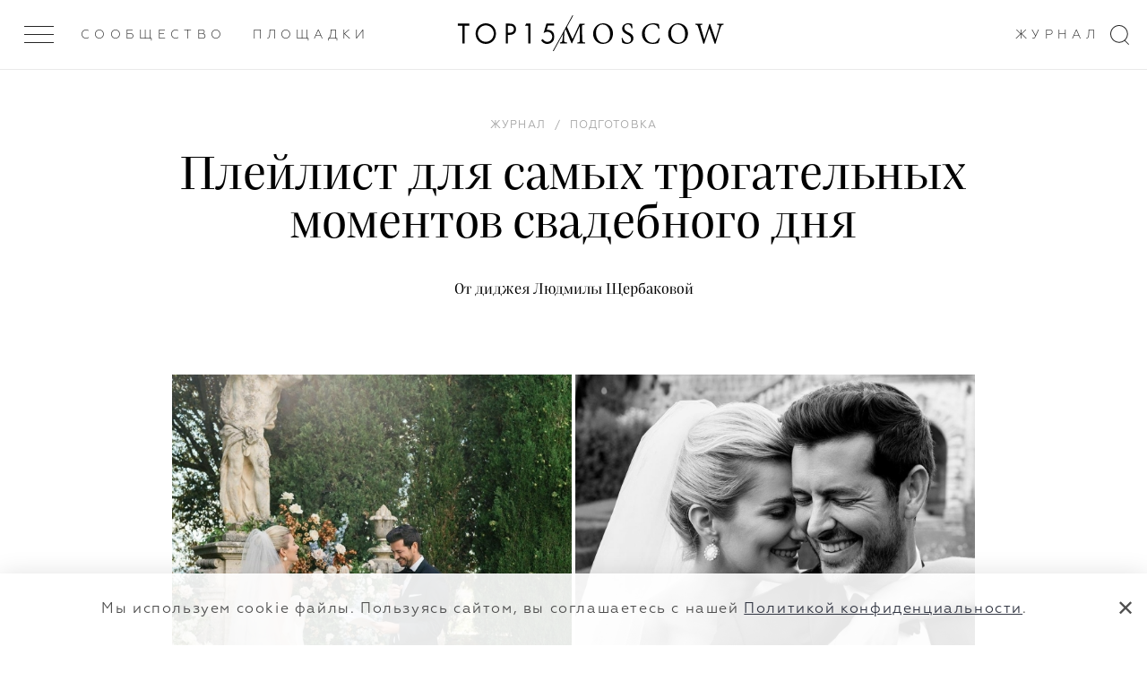

--- FILE ---
content_type: text/html; charset=UTF-8
request_url: https://top15moscow.ru/novosti/pleilist-dlya-samyx-trogatelnyx-momentov-svadebnogo-dnya
body_size: 16918
content:
<!DOCTYPE html>
<html>
<head>
<link rel="dns-prefetch" href="//top15moscow.ru">
<link rel="dns-prefetch" href="//cdnjs.cloudflare.com">
<link rel="dns-prefetch" href="//phpbbex.com">
<link rel="dns-prefetch" href="//schema.org">
<link rel="dns-prefetch" href="//mc.yandex.ru">
<link rel="dns-prefetch" href="//www.w3.org">
<link rel="dns-prefetch" href="//music.yandex.ru">
<link rel="dns-prefetch" href="//t.me">
<style>
.article-video-container {
    margin: 56px auto 80px !important;

    @media  screen and (max-width: 1023px) {
        margin: 32px auto 40px !important;
    }

    &.small {
        width: 100%;
        max-width: 600px;
    }

    &.big {
        @media  screen and (min-width: 1023px) {
            width: 150%;
            margin-left: -25% !important;
            max-width: 100vw;
        }
    }

    &.vertical {
        max-width: 360px;
    }

    & iframe {
        right: 0 !important;
        left: unset !important;
        min-height: unset !important;
    }

    & .article-video-copyrite {
        margin-top: 8px;
        font-size: 12px;
        line-height: 15px;
        color: black;

        @media  screen and (min-width: 640px) {
            font-size: 14px;
            line-height: 18px;
        }
    }
}
</style>



    <meta name="yandex-verification" content="8619308e481fb2ee">
    <meta charset="utf-8"> <meta name="viewport" content="width=device-width, initial-scale=1.0, maximum-scale=1.0, user-scalable=no"> <meta name="format-detection" content="telephone=no"> <meta name="SKYPE_TOOLBAR" content="SKYPE_TOOLBAR_PARSER_COMPATIBLE">   <meta name="yandex-verification" content="7cf5414637b1b75c">  <meta name="google-site-verification" content="GUizLrCl9Y3sfRYPDYnjBwTIqDn_o96DysMX2zpL7kY">   <link rel="canonical" href="https://top15moscow.ru/novosti/pleilist-dlya-samyx-trogatelnyx-momentov-svadebnogo-dnya">  <link rel="apple-touch-icon" sizes="180x180" href="/img/favicons/apple-touch-icon.png"> <link rel="icon" type="image/png" sizes="32x32" href="/img/favicons/favicon-32x32.png"> <link rel="icon" type="image/png" sizes="16x16" href="/img/favicons/favicon-16x16.png"> <link rel="manifest" href="/img/favicons/manifest.json"> <link rel="mask-icon" href="/img/favicons/safari-pinned-tab.svg" color="#000"> <link rel="shortcut icon" href="/img/favicons/favicon.ico"> <meta name="msapplication-TileColor" content="#2d89ef"> <meta name="msapplication-TileImage" content="/img/favicons/mstile-144x144.png"> <meta name="msapplication-config" content="/img/favicons/browserconfig.xml"> <meta name="theme-color" content="#ffffff"> <meta name="cmsmagazine" content="dd2cf3e1ada3c9bfc2ba4232f0af70ed"> <link rel="stylesheet" href="/css/critical.css?id=4aa4c1694e229f0a87371e46978e319f"> <link rel="stylesheet" href="/css/app.css?id=41ed89463c9de15198e68db7bd9f2a0d"> <link href="/css/main.css?id=28ded57f05e2028d2d58a3871f5b9ea0" rel="stylesheet" media="all">  <link rel="stylesheet" href="/css/slide-menu.css?id=025934b0f8dc25e83021421661afe43e"> <link rel="stylesheet" href="/css/v4/app-v4.css?id=d7590331bcc20b317320a41665451da2">      <!--[if IE]> <script src="https://cdnjs.cloudflare.com/ajax/libs/html5shiv/3.7.3/html5shiv.js"></script> <![endif]--> <!--[if lt IE 10]> <script src="http://phpbbex.com/oldies/oldies.js" charset="utf-8"></script> <![endif]-->  <title>Трогательная музыка | Музыка для свадьбы 2022</title>   <meta name="description" content="Мы попросили диджея Людмилу Щербакову подобрать самые трогательные композиции для особенно сентиментальных моментов свадебного дня.">  <meta name="yandex-verification" content="7cf5414637b1b75c"> <meta name="google-site-verification" content="GUizLrCl9Y3sfRYPDYnjBwTIqDn_o96DysMX2zpL7kY">  <meta name="facebook-domain-verification" content="oean7yb77lhu19tkm07rrc4o10oywc">     <meta property="og:locale" content="ru_RU"> <meta property="og:type" content="website">  <meta property="og:title" content="Трогательная музыка | Музыка для свадьбы 2022"> <meta property="og:description" content="Мы попросили диджея Людмилу Щербакову подобрать самые трогательные композиции для особенно сентиментальных моментов свадебного дня."> <meta property="og:url" content="https://top15moscow.ru/novosti/pleilist-dlya-samyx-trogatelnyx-momentov-svadebnogo-dnya/"> <meta property="og:site_name" content="TOP15MOSCOW"> <meta name="twitter:card" content="summary_large_image"> <meta property="twitter:description" content="Мы попросили диджея Людмилу Щербакову подобрать самые трогательные композиции для особенно сентиментальных моментов свадебного дня."> <meta name="twitter:title" content="Трогательная музыка | Музыка для свадьбы 2022"> <meta property="og:image" content="https://top15moscow.ru/storage/news/August2022/cropped/UaRXk6wZd31FM1rAaql8.jpg"> <meta property="og:image:secure_url" content="https://top15moscow.ru/storage/news/August2022/cropped/UaRXk6wZd31FM1rAaql8.jpg"> <meta name="twitter:image" content="https://top15moscow.ru/storage/news/August2022/cropped/UaRXk6wZd31FM1rAaql8.jpg"> <meta property="og:image:width" content="2400"> <meta property="og:image:height" content="1260"> <meta property="business:contact_data:country_name" content="Россия"> <meta property="business:contact_data:locality" content="Москва"> <meta property="business:contact_data:street_address" content="Москва, ул. Новопесчаная 8к3/183"> <meta property="business:contact_data:postal_code" content="121248"> <meta property="business:contact_data:email" content="info@top15moscow.ru"> <meta property="business:contact_data:phone_number" content="+79854112400"> <meta property="business:contact_data:website" content="https://top15moscow.ru/novosti/pleilist-dlya-samyx-trogatelnyx-momentov-svadebnogo-dnya/">            <script type="application/ld+json">
                

    
    {
    "@context": "https://schema.org",
    "@type": "Article",
    "mainEntityOfPage": {
    "@type": "WebPage",
    "@id": "/novosti/pleilist-dlya-samyx-trogatelnyx-momentov-svadebnogo-dnya"
    },
    "headline": "&#1055;&#1083;&#1077;&#1081;&#1083;&#1080;&#1089;&#1090; &#1076;&#1083;&#1103; &#1089;&#1072;&#1084;&#1099;&#1093; &#1090;&#1088;&#1086;&#1075;&#1072;&#1090;&#1077;&#1083;&#1100;&#1085;&#1099;&#1093; &#1084;&#1086;&#1084;&#1077;&#1085;&#1090;&#1086;&#1074; &#1089;&#1074;&#1072;&#1076;&#1077;&#1073;&#1085;&#1086;&#1075;&#1086; &#1076;&#1085;&#1103;",
    "description": "&#1054;&#1090; &#1076;&#1080;&#1076;&#1078;&#1077;&#1103; &#1051;&#1102;&#1076;&#1084;&#1080;&#1083;&#1099; &#1065;&#1077;&#1088;&#1073;&#1072;&#1082;&#1086;&#1074;&#1086;&#1081;",
    "image": "/storage/news/September2022/thumbnails/1x/Oa6bwFJxSgYwd8OGr7mH.jpg?1662129701",
    "author": {
    "@type": "Person",
    "name": "&#1051;&#1072;&#1076;&#1072; &#1053;&#1080;&#1082;&#1086;&#1083;&#1072;&#1077;&#1074;&#1072;"
    },
    "publisher": {
    "@type": "Organization",
    "name": "top15moscow",
    "logo": {
    "@type": "ImageObject",
    "url": "https://top15moscow.ru/img/svg/logo-01.svg"
    }
    },
    "datePublished": "2022-08-28 00:00:00"
    }
    
        </script>
    
    <script>

    function onLoadRequestedImages(img) {
        img.parentElement.classList.remove('mod_requested');
        onImageLoad(img);
    }

    function onImageLoad(img) {
        var parent = img.parentElement.parentElement;
        img.classList.add('mod_loaded');

        if (parent.classList.contains('gallery__item--visible--last')) {
            setTimeout(function () {
                parent.classList.add('mod_more');
            }, 200);
        }
    }

    function onGalleryImageLoad(img) {
        if (img.parentElement.classList.contains('mod_loaded')) {
            return;
        }

        img.parentElement.style.backgroundImage = 'url(' + img.currentSrc + ')';
        img.parentElement.classList.add('mod_loaded');
        img.classList.remove('lazyload');
    }

</script>
    <meta name="csrf-token" content="q2aSuKz3NqhUaBLkp91jvV3Q15hh0uhbi1dbXiLt">

    <style> .special-event { min-height: calc(100vh - 216px); padding: 70px 0 } .special-event_content { display: grid; grid-template-columns: 1fr 1fr; align-items: center; grid-gap: 50px; } .special-event h1 { font-size: 48px; margin-bottom: 18px; } .special_event-text span { border-bottom: 1px solid #1E1E1E; } .special_event-text { font-family: 'Praho Pro'; font-style: normal; font-weight: normal; font-size: 20px; line-height: 1.4; color: #333744; } @media (max-width: 1200px) { .special-event_content { display: grid; grid-template-columns: 1fr; align-items: center; grid-gap: 0; } .special-event { padding: 52px 0; } .special-event h1 { line-height: 28px; font-size: 28px; margin-bottom: 26px; } .special-event_logo { margin-bottom: 16px; } } .special-event_logo img { display: block; width: 100%; object-fit: cover; } .restaurant-main_rating { margin-top: 10px; } .map__container { padding-bottom: 0 !important; } @media (min-width: 1000px) { .mobile-hall { display: flex; justify-content: space-around; } } .background { background: rgba(0, 0, 0, .2) no-repeat top center / cover; } .page_masters .top-line .col-item > .m-gallery__item, .page_foto .top-line .col-item > .m-gallery__item, .page_decor .top-line .col-item > .m-gallery__item, .page_partners .top-line .col-item > .m-gallery__item, .page_masters .bottom-line .col-item > .m-gallery__item, .page_foto .bottom-line .col-item > .m-gallery__item, .page_decor .bottom-line .col-item > .m-gallery__item, .page_partners .bottom-line .col-item > .m-gallery__item, .page_restaurants .col-item > .m-gallery__item, .articles-slider .blog-list__image { background: rgba(0, 0, 0, 0.05) top center/cover no-repeat; height: 100% !important; -webkit-transition: all 1s ease 0s; transition: all 1s ease 0s; position: relative; display: block; } .m-gallery .logo { float: left; } </style>

    
        <!-- Yandex.Metrika counter -->
        <script type="text/javascript">
            (function(m,e,t,r,i,k,a){m[i]=m[i]||function(){(m[i].a=m[i].a||[]).push(arguments)};
                m[i].l=1*new Date();k=e.createElement(t),a=e.getElementsByTagName(t)[0],k.async=1,k.src=r,a.parentNode.insertBefore(k,a)})
            (window, document, "script", "https://mc.yandex.ru/metrika/tag.js", "ym");

            ym(29301105, "init", {
                clickmap:true,
                trackLinks:true,
                accurateTrackBounce:true
            });
        </script>

        <!-- /Yandex.Metrika counter -->
    

</head>
<body class="page-loading mod_release-v4 page_blog-detail 


       mod_without-banner" data-locale="ru" data-page="blog-detail">

<noscript>



    <div><img src="https://mc.yandex.ru/watch/29301105" style="position:absolute; left:-9999px;" alt="Плейлист для самых трогательных моментов свадебного дня"></div>
</noscript>


<div style="display: none" itemscope itemtype="http://schema.org/ImageObject">
    <h2 itemprop="title">Трогательная музыка | Музыка для свадьбы 2022</h2>
        <img src="https://top15moscow.ru/storage/news/August2022/cropped/UaRXk6wZd31FM1rAaql8.jpg" itemprop="contentUrl" alt="Плейлист для самых трогательных моментов свадебного дня">
    <span itemprop="description">Мы попросили диджея Людмилу Щербакову подобрать самые трогательные композиции для особенно сентиментальных моментов свадебного дня.</span>
</div>


    <div class="page-layout">


        <div class="page">
            <header class="header header--white"> <div class="outer-header"> <div class="header__inner "> <div class="menu-btn"> <div class="menu-btn__inner js-menu-open "> <span></span><span></span><span></span> </div> </div> <div class="header-down_buttons"> <div class="header-down_button-wrap"> <a class="header-down_button hover link-inherit" href="/members" data-name="members">Сообщество</a> </div>  <div class="header-down_button-wrap"> <a class="header-down_button link-inherit" data-name="places" href="/places/russia/moscow">Площадки</a> </div>   <div class="right-header-links"> <div class="header-down_button-wrap" style="margin-right: 18px"> <a href="/novosti" class="header-down_button hover" data-name="journal">Журнал</a> </div>  </div>    </div> <a href="/" class="header__inner-title"> <div class="logo-clipped-container "> <div class="logo-top15"><svg xmlns="http://www.w3.org/2000/svg" viewbox="0 0 359.9 76.5"> <path d="M0 1.2V9h17.7v66.2h8.1V9h17.7V1.2H0zM75.3 38.2c0 17 13.2 30.5 29.6 30.5s29.6-13.5 29.6-30.5-13.2-30.5-29.6-30.5-29.6 13.6-29.6 30.5zm-8.3 0C67 16.2 83.9 0 104.9 0s37.9 16.2 37.9 38.2-16.8 38.3-37.9 38.3S67 60.2 67 38.2zM187.2 35.2h6.7c9.6 0 15.4-4.9 15.4-13.4 0-11.8-10.8-12.9-16.1-12.9h-6v26.3zm5.1-34c7.3 0 13.4.9 18.4 5.2 5.4 4.7 6.7 11.2 6.7 15.8 0 10.4-6.4 20.7-23.1 20.7h-7.1V75h-8.1V1.2h13.2zM263 9h-12.2l4.3-7.8h16.1v73.9H263V9zM359.4 8.7H336l-4.7 16c1.5-.3 3-.5 4.6-.4 14.6 0 24.1 11.2 24.1 25.6 0 16.5-12.3 26.6-26.6 26.6-6 .1-11.7-1.9-16.3-5.8-2.5-2.2-4.7-4.7-6.4-7.6l6.5-4.7c1.2 2.4 2.8 4.4 4.9 6 3.3 2.9 7.5 4.4 11.8 4.4 10.3 0 17.9-8.5 17.9-19 0-10.6-7.6-18.2-17.9-18.2-2.6 0-7.5.4-14.1 5.1L330.4 1h29v7.7z"></path> </svg></div> <div class="logo-slash"></div> <div class="logo-clipped-part"> <div class="logo-moscow"> <svg xmlns="http://www.w3.org/2000/svg" viewbox="0 0 605.4 76.3"> <path d="M93.6 74.5V71c-9.9-.8-10.3-1.4-10.6-13.8l-1-39.1c-.5-12.1.4-12 10.3-12.9V1.8H73.5L47 58.5 21.4 1.8H3.5v3.4c10.3.9 10.6 1.2 9.7 15.4l-1.5 23.3c-.8 11.8-1.5 16.5-2.1 20.3-.8 5.1-3.1 6.1-9.5 6.7v3.6h26.4v-3.6c-7.3-.6-10.2-1.4-10.5-6.7-.1-4.1 0-8.6.5-18.3L18 13.5h.2l25.1 60.1h2.3l27.8-61.7h.2l.5 45.4c0 12.4-.2 13-9.6 13.8v3.5h29.1zM160.6 0c-23 0-37.3 18.7-37.3 39.1 0 21.7 16.5 37.2 35.9 37.2 20.4 0 37.3-14.7 37.3-39.1C196.4 14.6 179.1 0 160.6 0zM158 4.4c14.7 0 27.8 12.1 27.8 35.7 0 21.6-11.5 31.7-24.2 31.7-15.8 0-27.8-15-27.8-36 0-21.3 11.9-31.4 24.1-31.4h.1zM268.8 18.2c-.9-7.3-1.5-11.6-1.9-15.5C261.8.9 257.4 0 253 0c-14.1 0-22.6 9.1-22.6 19.7 0 12.9 11.7 18.3 18.3 21.7 8.3 4.5 14.6 8.3 14.6 17 0 8.1-5 13.5-13.7 13.5-11.4 0-16-10.9-17.8-17.7l-3.5.7c.8 5.8 2.1 14.7 3.1 17.3 1 .4 2.7 1.4 5.2 2.2 2.6.8 6.3 1.9 11 1.9 14.5 0 24.3-9.1 24.3-21.2 0-12.9-11.3-18-19.4-21.9-8.4-4.4-14.1-8.3-14.1-16.8 0-5.6 3.5-12.3 12.5-12.3 9.9 0 12.3 7.8 14.1 14.7l3.8-.6zM366.2 54.7C360.5 66.3 354.8 72 343.6 72 326.7 72 314 57.8 314 36.9c0-16.9 10-32.6 28.9-32.6 12.7 0 18.7 5.3 21.5 16.7l3.6-1c-.6-5.9-1.4-10.4-2.2-16.9-3.2-.7-10.6-3.1-19.6-3.1-24.6 0-42.8 15.6-42.8 39.3 0 17.5 12.2 37 39.3 37 8.4 0 17.5-2.3 20.9-3.1 1.8-3.5 4.8-11.9 6.3-17.4l-3.7-1.1zM437.5 0c-23 0-37.3 18.7-37.3 39.1 0 21.7 16.5 37.2 35.9 37.2 20.4 0 37.3-14.7 37.3-39.1C473.4 14.6 456 0 437.5 0zM435 4.4c14.7 0 27.8 12.1 27.8 35.7 0 21.6-11.5 31.7-24.2 31.7-15.8 0-27.8-15-27.8-36 0-21.3 11.9-31.4 24.1-31.4h.1zM605.4 1.8H581v3.4c8.2 1.1 8.7 2.2 7.4 8.6-1.8 8-8.6 30.6-13.1 45.6h-.2c-6.9-20-13.4-37.9-19.5-56.5h-3.3c-5.7 18.4-12.2 36.7-18.3 56.6h-.2c-5-16.6-9.5-31.8-13.9-47.2-1.5-5.5-1.5-6.1 6.8-7.1V1.8h-26.2v3.4c6.8.8 8.4 1.6 11.2 10.6 6.1 20 12.5 39.6 18.3 59.7h3.4c5.8-18.3 11.9-36.2 18.6-56.5h.2c6 17.5 13.5 38.3 19.4 56.5h3.6c9-31.2 16-53 18.4-59.7 3.3-8.9 4-9.6 11.9-10.6V1.8z"></path> </svg> </div> </div> </div> </a> <svg class="search-icon" xmlns="http://www.w3.org/2000/svg" width="21px" height="22px"> <path fill-rule="evenodd" d="M16.675,16.973 L21.010,21.312 L20.313,22.009 L15.927,17.619 C14.253,18.930 12.150,19.719 9.859,19.719 C4.414,19.719 -0.000,15.304 -0.000,9.859 C-0.000,4.414 4.414,-0.000 9.859,-0.000 C15.304,-0.000 19.719,4.414 19.719,9.859 C19.719,12.658 18.547,15.178 16.675,16.973 ZM9.859,1.000 C4.966,1.000 1.000,4.966 1.000,9.859 C1.000,14.752 4.966,18.719 9.859,18.719 C14.752,18.719 18.719,14.752 18.719,9.859 C18.719,4.966 14.752,1.000 9.859,1.000 Z"></path> </svg> </div>  </div> </header>
            
            


            <section data-category="19" data-type-id="1" data-created-at="2022-08-28 00:00:00" data-news-id="2812" class="section blog-detail current mod_without-logo">

                                    <time style="display: none" datetime="2022.08.28">28 / 08 / 2022</time>
                
                

                <div class="wrap">
                    <div class="blog-list__item blog-list__main">  <div class="blog-list__category"></div> <ol class="breadcrumbs-list blog-list__breadcrumbs" itemscope itemtype="https://schema.org/BreadcrumbList"> <li class="breadcrumbs-item mod_hidden" itemprop="itemListElement" itemscope itemtype="https://schema.org/ListItem"> <a class="link-inherit" itemprop="item" href="/"> <span itemprop="name">Главная</span></a> <meta itemprop="position" content="1"> </li>  <span class="mod_hidden">/</span>    <li itemprop="itemListElement" class="breadcrumbs-item " itemscope itemtype="https://schema.org/ListItem"> <a class="link-inherit" itemscope itemtype="https://schema.org/WebPage" itemprop="item" itemid="/novosti" href="/novosti"><span itemprop="name">Журнал</span></a> <meta itemprop="position" content="2"> </li>   <span class="">/</span>  <li itemprop="itemListElement" class="breadcrumbs-item " itemscope itemtype="https://schema.org/ListItem"> <a class="link-inherit" itemscope itemtype="https://schema.org/WebPage" itemprop="item" itemid="/category/assistant-to-the-bride" href="/category/assistant-to-the-bride"><span itemprop="name">Подготовка</span></a> <meta itemprop="position" content="3"> </li>   <span class="mod_hidden">/</span>  <li itemprop="itemListElement" class="breadcrumbs-item mod_hidden" itemscope itemtype="https://schema.org/ListItem"> <a class="link-inherit" itemscope itemtype="https://schema.org/WebPage" itemprop="item" itemid="/novosti/pleilist-dlya-samyx-trogatelnyx-momentov-svadebnogo-dnya" href="/novosti/pleilist-dlya-samyx-trogatelnyx-momentov-svadebnogo-dnya"><span itemprop="name">Плейлист для самых трогательных моментов свадебного дня</span></a> <meta itemprop="position" content="4"> </li>  </ol>   <h1 class="blog-list__title">Плейлист для самых трогательных моментов свадебного дня</h1> <h2 class="blog-list__text">От диджея Людмилы Щербаковой</h2>  </div>                </div>

                
                
                
                
                                    <div class="text-content text-content--main">
                        <div class="wrap">
                            <div class="parts-row parts-4 parts-collapse-lg">

                                <div class="col-item">  <div class="persons-list__item--sm hdn-lg"> </div>  </div>
                                <div class="col-item part-4x2 blog-inner">

                                    
                                    
                                    <div class="userContent">
<div class="m-gallery"> <hr class="mod_main-personal-hr"> <div class="list-title v-chunk-gallery_title m-gallery_title">   </div>  <div class="m-gallery__list loading personal">  <div class="gallery-wrapper">   <div class="gallery__item-wrapper gallery__item--visible" style="width: 50%;"> <a href="/storage/photos/September2022/thumbnails/1x/QUTaSHmENa0Z8nMqmcrk.jpg?1662129683" data-fancybox="gallery_ " style="padding-bottom: 125%;" data-ratio="0.8" class="hoverable gallery__item-link"> <img data-src="/storage/photos/September2022/thumbnails/0.5x/QUTaSHmENa0Z8nMqmcrk.jpg?1662129683" class="gallery__item lazyload" onload="onImageLoad(this)" alt="Плейлист для самых трогательных моментов свадебного дня"> </a>  </div>     <div class="gallery__item-wrapper gallery__item--visible" style="width: 50%;"> <a href="/storage/photos/September2022/thumbnails/1x/wBX9JVhZ0KQs2lPZDNJu.jpg?1662129683" data-fancybox="gallery_ " style="padding-bottom: 125%;" data-ratio="0.8" class="hoverable gallery__item-link"> <img data-src="/storage/photos/September2022/thumbnails/0.5x/wBX9JVhZ0KQs2lPZDNJu.jpg?1662129683" class="gallery__item lazyload" onload="onImageLoad(this)" alt="Плейлист для самых трогательных моментов свадебного дня"> </a>  </div>         </div> </div> </div> 
<p style="text-align: center;"><span style="color: #95a5a6;"><em>@antonovakseniya</em></span></p>
<p>Для самых трогательных моментов свадьбы не всегда нужны слова. А вот подходящая музыка будет кстати. Мы попросили диджея <a href="https://top15moscow.ru/djs/sherbakova-lyudmila?ysclid=l78wqqpwv1244307283" target="_blank" rel="noopener"><span style="text-decoration: underline;">Людмилу Щербакову</span></a> составить стильный плейлист про любовь, нежность и счастье быть друг с другом. Включайте его, чтобы еще больше насладиться эмоциями. </p>
<p><iframe style="border: none; width: 100%; height: 450px;" src="https://music.yandex.ru/iframe/#playlist/text@top15moscow.ru/1011" width="100%" height="450" frameborder="0">Слушайте &amp;amp;amp;amp;amp;amp;amp;amp;lt;a href='https://music.yandex.ru/users/text@top15moscow.ru/playlists/1011'&amp;amp;amp;amp;amp;amp;amp;amp;gt;Sentimental Wedding Playlist&amp;amp;amp;amp;amp;amp;amp;amp;lt;/a&amp;amp;amp;amp;amp;amp;amp;amp;gt; — &amp;amp;amp;amp;amp;amp;amp;amp;lt;a href='https://music.yandex.ru/users/text@top15moscow.ru'&amp;amp;amp;amp;amp;amp;amp;amp;gt;TOP15 TEAM&amp;amp;amp;amp;amp;amp;amp;amp;lt;/a&amp;amp;amp;amp;amp;amp;amp;amp;gt; на Яндекс Музыке</iframe></p>
</div>
                                </div>
                            </div>


                            
                        </div>
                    </div>
                                <p class="blog-detail__data">
                    28.08.2022
                </p>
                                    <div class="journal-writer-bottom">
                        <a class="link-inherit" href="https://top15moscow.ru/team/editors/lada-nikolaeva">
                            Автор — <span>Лада Николаева</span>
                        </a>
                                            </div>
                                <div class="wrap">

                    
                    
                    

                    <div class="soc-feedback ta-c">

                        <div class="soc-feedback__item">  <div class="soc-feedback__title">Оценить статью —</div> <div class="rating-list"> <div class="star-rating"> <form action="/change_rating" id="ratingForm" class="star-rating__wrap js-rating-form-0" method="post"> <input type="hidden" name="_token" value="q2aSuKz3NqhUaBLkp91jvV3Q15hh0uhbi1dbXiLt"> <select id="rating" class=""> <option value=""></option> <option value="1">1</option> <option value="2">2</option> <option value="3">3</option> <option value="4">4</option> <option value="5">5</option> </select> <input name="rating" class="js-new-rating-0" id="newRating" type="hidden" value="">  <input name="news_id" type="hidden" value="2812">  <input name="user_ip" id="userIp" type="hidden" value=""> </form> </div> </div>  <div class="soc-feedback__error" style="display: none;">Возникли проблемы при отправке данных. Попробуйте повторить операцию позже.</div> </div>
                    </div>
                </div>
                
                                    <div class="tags-container "> <div class="tags"> <div class="tags__label">Теги:</div>  <div class="tag"><a href="https://top15moscow.ru/tags/14">#плейлист</a></div>  </div> </div>                     
                    <div class="popular-articles-container"> <div class="wrap"> <hr> <div class="list-title v-chunk-gallery_title articles_title">Похожее</div> <div class="article-list">  <div class="blog-list__item article ">  <a href="/novosti/nostalgiceskii-svadebnyi-playlist" class="blog-list__image--wrapper list__image-wrapper hoverable" style="padding-bottom: 150%;"> <div class="blog-list__image background mod_position"> <img data-src="/storage/news/August2022/thumbnails/1x/tnbz5HAWpcV00pbvvuWi.jpg?1660310924" data-srcset="/storage/news/August2022/thumbnails/1x/tnbz5HAWpcV00pbvvuWi.jpg?1660310924 2x" src="/" alt="Плейлист для самых трогательных моментов свадебного дня" onload="onImageLoad(this)" class="blog-list__image-img hidden img-lazyload" style="height: 100%;object-fit: cover"> </div> </a>  <div class="blog-list__category"> <a href="/category/assistant-to-the-bride" class="blog-list__category-link"> Подготовка </a> </div>  <a href="/novosti/nostalgiceskii-svadebnyi-playlist" class="blog-list__descr"> <span class="blog-list__title">Ностальгический свадебный плейлист от диджея Константина Телешева</span> <span class="blog-list__text">Атмосферные треки 80-х, 90-х и 00-х, под которые будут танцевать все</span>  <div class="blog-list__text--date"> 12 / 08 / 2022 </div>  </a> </div>   <div class="blog-list__item article ">  <a href="/novosti/pleilist-dlya-rasslablyayushhei-atmosfery-svadebnogo-vecera" class="blog-list__image--wrapper list__image-wrapper hoverable" style="padding-bottom: 150%;"> <div class="blog-list__image background mod_position"> <img data-src="/storage/news/August2022/thumbnails/1x/0CJ0WnRu3MDebON4zjSS.jpg?1661778838" data-srcset="/storage/news/August2022/thumbnails/1x/0CJ0WnRu3MDebON4zjSS.jpg?1661778838 2x" src="/" alt="Плейлист для самых трогательных моментов свадебного дня" onload="onImageLoad(this)" class="blog-list__image-img hidden img-lazyload" style="height: 100%;object-fit: cover"> </div> </a>  <div class="blog-list__category"> <a href="/category/assistant-to-the-bride" class="blog-list__category-link"> Подготовка </a> </div>  <a href="/novosti/pleilist-dlya-rasslablyayushhei-atmosfery-svadebnogo-vecera" class="blog-list__descr"> <span class="blog-list__title">Плейлист для расслабляющей атмосферы свадебного вечера</span> <span class="blog-list__text">26 треков от диджея Дениса Вильмана</span>  <div class="blog-list__text--date"> 08 / 08 / 2022 </div>  </a> </div>   <div class="blog-list__item article ">  <a href="/novosti/pleilist-dlya-kamernoi-svadby" class="blog-list__image--wrapper list__image-wrapper hoverable" style="padding-bottom: 150%;"> <div class="blog-list__image background mod_position"> <img data-src="/storage/news/July2022/thumbnails/1x/AxKPJZu4wxSuJiT2POWJ.jpg?1658688283" data-srcset="/storage/news/July2022/thumbnails/1x/AxKPJZu4wxSuJiT2POWJ.jpg?1658688283 2x" src="/" alt="Плейлист для самых трогательных моментов свадебного дня" onload="onImageLoad(this)" class="blog-list__image-img hidden img-lazyload" style="height: 100%;object-fit: cover"> </div> </a>  <div class="blog-list__category"> <a href="/category/assistant-to-the-bride" class="blog-list__category-link"> Подготовка </a> </div>  <a href="/novosti/pleilist-dlya-kamernoi-svadby" class="blog-list__descr"> <span class="blog-list__title">Плейлист для камерной свадьбы</span> <span class="blog-list__text">15 треков для молодежи и взрослых гостей от диджея Лены Зозули</span>  <div class="blog-list__text--date"> 27 / 07 / 2022 </div>  </a> </div>   <div class="blog-list__item article ">  <a href="/novosti/playlist-dlya-romanticheskogo-vechera" class="blog-list__image--wrapper list__image-wrapper hoverable" style="padding-bottom: 150%;"> <div class="blog-list__image background mod_position"> <img data-src="/storage/news/July2022/thumbnails/1x/42kP0WS7BJt4Fff3SUqO.jpg?1658480906" data-srcset="/storage/news/July2022/thumbnails/1x/42kP0WS7BJt4Fff3SUqO.jpg?1658480906 2x" src="/" alt="Плейлист для самых трогательных моментов свадебного дня" onload="onImageLoad(this)" class="blog-list__image-img hidden img-lazyload" style="height: 100%;object-fit: cover"> </div> </a>  <div class="blog-list__category"> <a href="/category/lifestyle" class="blog-list__category-link"> Лайфстайл </a> </div>  <a href="/novosti/playlist-dlya-romanticheskogo-vechera" class="blog-list__descr"> <span class="blog-list__title">Плейлист для романтического вечера</span> <span class="blog-list__text">От Paramonova Movies</span>  <div class="blog-list__text--date"> 22 / 07 / 2022 </div>  </a> </div>      </div> </div> </div>                     <div class="popular-articles-container"> <div class="wrap"> <hr> <div class="list-title v-chunk-gallery_title articles_title">Популярное</div> <div class="article-list">  <div class="blog-list__item article ">  <a href="/novosti/pleylist-dlya-pervogo-tantsa-ot-svadebnykh-organizatorov" class="blog-list__image--wrapper list__image-wrapper hoverable" style="padding-bottom: 150%;"> <div class="blog-list__image background mod_position"> <img data-src="/storage/news/April2024/thumbnails/1x/elbMyApTXxCO7na29Re5.jpg?1711958955" data-srcset="/storage/news/April2024/thumbnails/1x/elbMyApTXxCO7na29Re5.jpg?1711958955 2x" src="/" alt="Плейлист для самых трогательных моментов свадебного дня" onload="onImageLoad(this)" class="blog-list__image-img hidden img-lazyload" style="height: 100%;object-fit: cover"> </div> </a>  <div class="blog-list__category"> <a href="/category/assistant-to-the-bride" class="blog-list__category-link"> Подготовка </a> </div>  <a href="/novosti/pleylist-dlya-pervogo-tantsa-ot-svadebnykh-organizatorov" class="blog-list__descr"> <span class="blog-list__title">100 лучших песен для первого свадебного танца жениха и невесты</span> <span class="blog-list__text">Среди этих песен вы точно найдете свою</span>  </a> </div>   <div class="blog-list__item article ">  <a href="/novosti/luchshie-spa-v-moskve" class="blog-list__image--wrapper list__image-wrapper hoverable" style="padding-bottom: 150%;"> <div class="blog-list__image background mod_position"> <img data-src="/storage/news/February2023/thumbnails/1x/nJMTAGRBQ0gDwR5JwUAM.jpg?1676883800" data-srcset="/storage/news/February2023/thumbnails/1x/nJMTAGRBQ0gDwR5JwUAM.jpg?1676883800 2x" src="/" alt="Плейлист для самых трогательных моментов свадебного дня" onload="onImageLoad(this)" class="blog-list__image-img hidden img-lazyload" style="height: 100%;object-fit: cover"> </div> </a>  <div class="blog-list__category"> <a href="/category/lifestyle" class="blog-list__category-link"> Лайфстайл </a> </div>  <a href="/novosti/luchshie-spa-v-moskve" class="blog-list__descr"> <span class="blog-list__title">Лучшие спа в Москве: 13 мест для релакса и перезагрузки</span> <span class="blog-list__text">Отдых души и тела в топовых отелях города</span>  </a> </div>   <div class="blog-list__item article ">  <a href="/novosti/plejlist-dlya-shumnoj-svadebnoj-vecherinki" class="blog-list__image--wrapper list__image-wrapper hoverable" style="padding-bottom: 150%;"> <div class="blog-list__image background mod_position"> <img data-src="/storage/news/April2024/thumbnails/1x/dY7oy4eiLshYy5k2moP0.jpg?1713262692" data-srcset="/storage/news/April2024/thumbnails/1x/dY7oy4eiLshYy5k2moP0.jpg?1713262692 2x" src="/" alt="Плейлист для самых трогательных моментов свадебного дня" onload="onImageLoad(this)" class="blog-list__image-img hidden img-lazyload" style="height: 100%;object-fit: cover"> </div> </a>  <div class="blog-list__category"> <a href="/category/assistant-to-the-bride" class="blog-list__category-link"> Подготовка </a> </div>  <a href="/novosti/plejlist-dlya-shumnoj-svadebnoj-vecherinki" class="blog-list__descr"> <span class="blog-list__title">Плейлист для шумной свадебной вечеринки</span> <span class="blog-list__text">Идеальные песни для зажигательных танцев</span>  </a> </div>   <div class="blog-list__item article ">  <a href="/novosti/kamernaya-svadba-vse-chto-nuzhno-znat" class="blog-list__image--wrapper list__image-wrapper hoverable" style="padding-bottom: 150%;"> <div class="blog-list__image background mod_position"> <img data-src="/storage/news/April2024/thumbnails/1x/ZVvlKI7wPaZqECz2QQKT.jpg?1713262939" data-srcset="/storage/news/April2024/thumbnails/1x/ZVvlKI7wPaZqECz2QQKT.jpg?1713262939 2x" src="/" alt="Плейлист для самых трогательных моментов свадебного дня" onload="onImageLoad(this)" class="blog-list__image-img hidden img-lazyload" style="height: 100%;object-fit: cover"> </div> </a>  <div class="blog-list__category"> <a href="/category/assistant-to-the-bride" class="blog-list__category-link"> Подготовка </a> </div>  <a href="/novosti/kamernaya-svadba-vse-chto-nuzhno-znat" class="blog-list__descr"> <span class="blog-list__title">Камерная свадьба: все, что нужно знать</span> <span class="blog-list__text">Где устроить, как развлекать гостей, к каким сложностям готовиться и многое другое</span>  </a> </div>    <div class="blog-list__item article mod_hidden js-hidden-popular-articles">  <a href="/novosti/luchshie-massazhnye-studii-moskvy" class="blog-list__image--wrapper list__image-wrapper hoverable" style="padding-bottom: 150%;"> <div class="blog-list__image background mod_position"> <img data-src="/storage/news/November2024/thumbnails/1x/grICFmOvMdcknT7pmXdJ.jpg?1732719546" data-srcset="/storage/news/November2024/thumbnails/1x/grICFmOvMdcknT7pmXdJ.jpg?1732719546 2x" src="/" alt="Плейлист для самых трогательных моментов свадебного дня" onload="onImageLoad(this)" class="blog-list__image-img hidden img-lazyload" style="height: 100%;object-fit: cover"> </div> </a>  <div class="blog-list__category"> <a href="/category/beauty-and-style" class="blog-list__category-link"> Красота </a> </div>  <a href="/novosti/luchshie-massazhnye-studii-moskvy" class="blog-list__descr"> <span class="blog-list__title">Лучшие массажные студии Москвы</span> <span class="blog-list__text">14 мест для того, чтобы расслабиться и привести тело и лицо в тонус</span>  </a> </div>   <div class="blog-list__item article mod_hidden js-hidden-popular-articles">  <a href="/novosti/luchsie-bani-v-moskve" class="blog-list__image--wrapper list__image-wrapper hoverable" style="padding-bottom: 150%;"> <div class="blog-list__image background mod_position"> <img data-src="/storage/news/November2025/thumbnails/1x/8JMowyHrWmaSNgi4fyRe.jpg?1762523939" data-srcset="/storage/news/November2025/thumbnails/1x/8JMowyHrWmaSNgi4fyRe.jpg?1762523939 2x" src="/" alt="Плейлист для самых трогательных моментов свадебного дня" onload="onImageLoad(this)" class="blog-list__image-img hidden img-lazyload" style="height: 100%;object-fit: cover"> </div> </a>  <div class="blog-list__category"> <a href="/category/beauty-and-style" class="blog-list__category-link"> Красота </a> </div>  <a href="/novosti/luchsie-bani-v-moskve" class="blog-list__descr"> <span class="blog-list__title">Лучшие бани в Москве</span> <span class="blog-list__text">Рассказываем, где париться на Новый год 2026 (и не только)</span>  </a> </div>   <div class="blog-list__item article mod_hidden js-hidden-popular-articles">  <a href="/novosti/krasivye-daty-dlya-svadby-v-2025-godu" class="blog-list__image--wrapper list__image-wrapper hoverable" style="padding-bottom: 150%;"> <div class="blog-list__image background mod_position"> <img data-src="/storage/news/December2024/thumbnails/1x/e0CeoEUsSB09yHm4lw1M.jpg?1734086269" data-srcset="/storage/news/December2024/thumbnails/1x/e0CeoEUsSB09yHm4lw1M.jpg?1734086269 2x" src="/" alt="Плейлист для самых трогательных моментов свадебного дня" onload="onImageLoad(this)" class="blog-list__image-img hidden img-lazyload" style="height: 100%;object-fit: cover"> </div> </a>  <div class="blog-list__category"> <a href="/category/assistant-to-the-bride" class="blog-list__category-link"> Подготовка </a> </div>  <a href="/novosti/krasivye-daty-dlya-svadby-v-2025-godu" class="blog-list__descr"> <span class="blog-list__title">Красивые даты для свадьбы в 2025 году</span> <span class="blog-list__text">Чтобы носить в паспорте эффектный штамп</span>  </a> </div>   <div class="blog-list__item article mod_hidden js-hidden-popular-articles">  <a href="/novosti/restorani-dlya-kamernoi-svadby-v-moskve" class="blog-list__image--wrapper list__image-wrapper hoverable" style="padding-bottom: 150%;"> <div class="blog-list__image background mod_position"> <img data-src="/storage/news/May2025/thumbnails/1x/yjJS7YhB8WVpfIWZWo7I.jpg?1748595227" data-srcset="/storage/news/May2025/thumbnails/1x/yjJS7YhB8WVpfIWZWo7I.jpg?1748595227 2x" src="/" alt="Плейлист для самых трогательных моментов свадебного дня" onload="onImageLoad(this)" class="blog-list__image-img hidden img-lazyload" style="height: 100%;object-fit: cover"> </div> </a>  <div class="blog-list__category"> <a href="/category/assistant-to-the-bride" class="blog-list__category-link"> Подготовка </a> </div>  <a href="/novosti/restorani-dlya-kamernoi-svadby-v-moskve" class="blog-list__descr"> <span class="blog-list__title">Рестораны для камерной свадьбы в Москве</span> <span class="blog-list__text">70 площадок для нарядного ужина в кругу самых близких</span>  </a> </div>   <div class="blog-list__item article mod_hidden js-hidden-popular-articles">  <a href="/novosti/luchshie-filmy-o-svadbe" class="blog-list__image--wrapper list__image-wrapper hoverable" style="padding-bottom: 150%;"> <div class="blog-list__image background mod_position"> <img data-src="/storage/news/February2024/thumbnails/1x/mHKIwl6crt7wjbo0f991.jpg?1707745438" data-srcset="/storage/news/February2024/thumbnails/1x/mHKIwl6crt7wjbo0f991.jpg?1707745438 2x" src="/" alt="Плейлист для самых трогательных моментов свадебного дня" onload="onImageLoad(this)" class="blog-list__image-img hidden img-lazyload" style="height: 100%;object-fit: cover"> </div> </a>  <div class="blog-list__category"> <a href="/category/assistant-to-the-bride" class="blog-list__category-link"> Подготовка </a> </div>  <a href="/novosti/luchshie-filmy-o-svadbe" class="blog-list__descr"> <span class="blog-list__title">Лучшие фильмы о свадьбе, которые должна посмотреть невеста</span> <span class="blog-list__text">Одна или с подругами</span>  </a> </div>   <div class="blog-list__item article mod_hidden js-hidden-popular-articles">  <a href="/novosti/v-moskve-otkrylis-avtokinoteatry-kakoi-vybrat" class="blog-list__image--wrapper list__image-wrapper hoverable" style="padding-bottom: 150%;"> <div class="blog-list__image background mod_position"> <img data-src="/storage/news/April2023/thumbnails/1x/wgbpGpuPrfpKlnL4kdsG.jpg?1680707004" data-srcset="/storage/news/April2023/thumbnails/1x/wgbpGpuPrfpKlnL4kdsG.jpg?1680707004 2x" src="/" alt="Плейлист для самых трогательных моментов свадебного дня" onload="onImageLoad(this)" class="blog-list__image-img hidden img-lazyload" style="height: 100%;object-fit: cover"> </div> </a>  <div class="blog-list__category"> <a href="/category/lifestyle" class="blog-list__category-link"> Лайфстайл </a> </div>  <a href="/novosti/v-moskve-otkrylis-avtokinoteatry-kakoi-vybrat" class="blog-list__descr"> <span class="blog-list__title">В Москве открылись автокинотеатры. Какой выбрать?</span> <span class="blog-list__text">Рассказываем, как попасть на сеанс, сколько стоит билет и какие фильмы в репертуаре</span>  </a> </div>   <div class="blog-list__item article mod_hidden js-hidden-popular-articles">  <a href="/novosti/muzyka-dlya-vykhoda-nevesty-na-ceremoniyu" class="blog-list__image--wrapper list__image-wrapper hoverable" style="padding-bottom: 150%;"> <div class="blog-list__image background mod_position"> <img data-src="/storage/news/April2024/thumbnails/1x/WN6fyvCoBUs26VdkbSHP.jpg?1714394064" data-srcset="/storage/news/April2024/thumbnails/1x/WN6fyvCoBUs26VdkbSHP.jpg?1714394064 2x" src="/" alt="Плейлист для самых трогательных моментов свадебного дня" onload="onImageLoad(this)" class="blog-list__image-img hidden img-lazyload" style="height: 100%;object-fit: cover"> </div> </a>  <div class="blog-list__category"> <a href="/category/assistant-to-the-bride" class="blog-list__category-link"> Подготовка </a> </div>  <a href="/novosti/muzyka-dlya-vykhoda-nevesty-na-ceremoniyu" class="blog-list__descr"> <span class="blog-list__title">Музыка для выхода невесты на церемонии</span> <span class="blog-list__text">Актуальные композиции от диджеев TOP15MOSCOW</span>  </a> </div>   <div class="blog-list__item article mod_hidden js-hidden-popular-articles">  <a href="/novosti/v-kakih-cvetah-vstrechat-novyj-god-2025" class="blog-list__image--wrapper list__image-wrapper hoverable" style="padding-bottom: 150%;"> <div class="blog-list__image background mod_position"> <img data-src="/storage/news/October2024/thumbnails/1x/vFo3kyuctCcysgfNSnVt.jpg?1728295371" data-srcset="/storage/news/October2024/thumbnails/1x/vFo3kyuctCcysgfNSnVt.jpg?1728295371 2x" src="/" alt="Плейлист для самых трогательных моментов свадебного дня" onload="onImageLoad(this)" class="blog-list__image-img hidden img-lazyload" style="height: 100%;object-fit: cover"> </div> </a>  <div class="blog-list__category"> <a href="/category/style" class="blog-list__category-link"> Стиль </a> </div>  <a href="/novosti/v-kakih-cvetah-vstrechat-novyj-god-2025" class="blog-list__descr"> <span class="blog-list__title">В каких цветах встречать Новый год 2025?</span> <span class="blog-list__text">50 предметов гардероба, которые точно понравятся символу будущего года</span>  </a> </div>   <div class="blog-list__item article mod_hidden js-hidden-popular-articles">  <a href="/novosti/krasivye-daty-dlya-svadby-v-2024-godu" class="blog-list__image--wrapper list__image-wrapper hoverable" style="padding-bottom: 150%;"> <div class="blog-list__image background mod_position"> <img data-src="/storage/news/December2023/thumbnails/1x/JQ8CwgqKNo9sCdIMYeOg.jpg?1703870764" data-srcset="/storage/news/December2023/thumbnails/1x/JQ8CwgqKNo9sCdIMYeOg.jpg?1703870764 2x" src="/" alt="Плейлист для самых трогательных моментов свадебного дня" onload="onImageLoad(this)" class="blog-list__image-img hidden img-lazyload" style="height: 100%;object-fit: cover"> </div> </a>  <div class="blog-list__category"> <a href="/category/assistant-to-the-bride" class="blog-list__category-link"> Подготовка </a> </div>  <a href="/novosti/krasivye-daty-dlya-svadby-v-2024-godu" class="blog-list__descr"> <span class="blog-list__title">Красивые даты для свадьбы в 2024 году</span> <span class="blog-list__text">Математически идеальные дни, чтобы сказать друг другу «Да»</span>  </a> </div>   <div class="blog-list__item article mod_hidden js-hidden-popular-articles">  <a href="/novosti/krasivye-daty-dlya-svadby-2023" class="blog-list__image--wrapper list__image-wrapper hoverable" style="padding-bottom: 150%;"> <div class="blog-list__image background mod_position"> <img data-src="/storage/news/December2022/thumbnails/1x/x6rmXFMy3uZmXtO1Rppf.jpg?1672427514" data-srcset="/storage/news/December2022/thumbnails/1x/x6rmXFMy3uZmXtO1Rppf.jpg?1672427514 2x" src="/" alt="Плейлист для самых трогательных моментов свадебного дня" onload="onImageLoad(this)" class="blog-list__image-img hidden img-lazyload" style="height: 100%;object-fit: cover"> </div> </a>  <div class="blog-list__category"> <a href="/category/assistant-to-the-bride" class="blog-list__category-link"> Подготовка </a> </div>  <a href="/novosti/krasivye-daty-dlya-svadby-2023" class="blog-list__descr"> <span class="blog-list__title">Красивые даты для свадьбы в 2023 году</span> <span class="blog-list__text">Выбираем самые эффектные сочетания цифр</span>  </a> </div>   <div class="blog-list__item article mod_hidden js-hidden-popular-articles">  <a href="/novosti/samye-krasivye-zagsy-moskvy" class="blog-list__image--wrapper list__image-wrapper hoverable" style="padding-bottom: 150%;"> <div class="blog-list__image background mod_position"> <img data-src="/storage/news/December2025/thumbnails/1x/PIyoxzvdJqLNBEjwbu43.jpg?1767091865" data-srcset="/storage/news/December2025/thumbnails/1x/PIyoxzvdJqLNBEjwbu43.jpg?1767091865 2x" src="/" alt="Плейлист для самых трогательных моментов свадебного дня" onload="onImageLoad(this)" class="blog-list__image-img hidden img-lazyload" style="height: 100%;object-fit: cover"> </div> </a>  <div class="blog-list__category"> <a href="/category/assistant-to-the-bride" class="blog-list__category-link"> Подготовка </a> </div>  <a href="/novosti/samye-krasivye-zagsy-moskvy" class="blog-list__descr"> <span class="blog-list__title">Самые красивые загсы Москвы</span> <span class="blog-list__text">Для официальной церемонии</span>  </a> </div>    <button data-hidden-type="morePopularArticles" class="button-border-bottom flex-center js-show-more-hidden article-list-btn"> <div class="flex-center">Смотреть еще</div> <div class="flex-center"><svg data-loader class="" width="12" height="12" viewbox="0 0 12 12" fill="none" xmlns="http://www.w3.org/2000/svg"> <g clip-path="url(#icon-load-more)"> <path d="M11.6715 5.28912C11.6326 5.04534 11.4034 4.87927 11.1596 4.91816C10.9159 4.95705 10.7498 5.18622 10.7887 5.42999C10.7891 5.43267 10.7896 5.43531 10.79 5.43796C11.2452 8.11751 9.44201 10.6587 6.76246 11.1139C4.08291 11.5691 1.54173 9.76587 1.08654 7.08632C0.631355 4.40677 2.43458 1.86558 5.1141 1.4104C6.76197 1.13048 8.43927 1.70608 9.56799 2.93888L7.58787 3.59862C7.35363 3.67656 7.22695 3.92961 7.30486 4.16385C7.30489 4.16391 7.30492 4.16399 7.30494 4.16404C7.38288 4.39828 7.63593 4.52497 7.87018 4.44705C7.87026 4.44702 7.87031 4.447 7.87036 4.447L10.5522 3.55305C10.7348 3.49223 10.858 3.32134 10.858 3.12887V0.446989C10.858 0.20012 10.6579 0 10.411 0C10.1641 0 9.96401 0.20012 9.96401 0.446989V2.07979C7.6621 -0.109606 4.02116 -0.0183854 1.83176 2.28353C-0.35764 4.58544 -0.266446 8.22638 2.03549 10.4158C4.33743 12.6052 7.97834 12.514 10.1678 10.2121C11.4162 8.89942 11.9734 7.07534 11.6715 5.28912Z" fill="black"></path> </g> <defs> <clippath id="icon-load-more"> <rect width="12" height="12" fill="white"></rect> </clippath> </defs> </svg></div> </button>  </div> </div> </div>                 
                <div class="wrap">
                    
                                    </div>
            </section>
        </div>
        <div class="lds-ellipsis ">
<div></div>
<div></div>
<div></div>
<div></div>
</div>        <footer class="tw-px-[20px] lg:tw-px-[20px] common-footer tw-container tw-mx-auto tw-pb-[100px] lg:tw-pb-[70px] tw-pt-[50px] lg:tw-pt-[100px]"> <section style="border-bottom: 1px solid" class="tw-pb-[70px] tw-overflow-hidden lg:tw-pb-[94px] tw-gap-[40px] tw-border-b tw-grid tw-h-fit tw-grid-cols-[repeat(2,_max-content)] tw-justify-between lg:tw-grid-cols-[repeat(4,_max-content)]"> <div class="tw-grid tw-gap-[20px] tw-text-[14px] tw-uppercase"> <a class="tw-font-bold" href="https://top15moscow.ru/members">сообщество</a>   <a class="tw-text-gray-3" href="/agency">Агентства</a>  <a class="tw-text-gray-3" href="/vedushiy-na-svadbu">Ведущие</a>  <a class="tw-text-gray-3" href="/fotograf-na-svadbu">Фотографы</a>  <a class="tw-text-gray-3" href="/videografy">Видеографы</a>  <a class="tw-text-gray-3" href="/beauty">Стилисты</a>  <a class="tw-text-gray-3" href="/decorators">Декораторы</a>  <a class="tw-text-gray-3" href="/djs">Диджеи</a>  <a class="tw-text-gray-3" href="/wedding-dresses">Платья</a>  </div>  <div class="tw-grid tw-h-fit tw-gap-[20px] tw-text-[14px] tw-uppercase"> <a class="tw-font-bold" href="/places">площадки</a>   <a class="tw-text-gray-3" href="/hotels">Отели</a>  <a class="tw-text-gray-3" href="/restorany">Рестораны</a>  <a class="tw-text-gray-3" href="/banketnye-zaly">Банкетные залы</a>  <a class="tw-text-gray-3" href="/usadba-osobnyak">Усадьбы, особняки</a>  <a class="tw-text-gray-3" href="/zagorodnaya-ploshhadka">Загородные площадки</a>  <a class="tw-text-gray-3" href="/kamernaya-svadba">Камерные свадьбы</a>  </div>   <div class="tw-grid tw-h-fit tw-gap-[20px] tw-text-[14px] tw-uppercase"> <a class="tw-font-bold" href="https://top15moscow.ru/novosti">Журнал</a>   <a class="tw-text-gray-3" href="/category/assistant-to-the-bride">Подготовка</a>  <a class="tw-text-gray-3" href="/category/real-weddings">Реальные свадьбы</a>  <a class="tw-text-gray-3" href="/category/style">Стиль</a>  <a class="tw-text-gray-3" href="/category/beauty-and-style">Красота</a>  <a class="tw-text-gray-3" href="/category/lifestyle">Лайфстайл</a>  <a class="tw-text-gray-3" href="/category/honeymoon">Медовый месяц</a>  <a class="tw-text-gray-3" href="/category/events">События</a>  <a class="tw-text-gray-3" href="/category/editorials">Съемки</a>  <a class="tw-text-gray-3" href="/category/news">Новости</a>  </div>  <div class="tw-grid tw-h-fit tw-gap-[20px] tw-text-[14px] tw-uppercase"> <a class="tw-font-bold" href="/">top15moscow</a>   <a class="tw-text-gray-3 " href="https://top15moscow.ru/about">О ПРОЕКТЕ</a>  <a class="tw-text-gray-3 " href="https://top15moscow.ru/team/editors">КОМАНДА</a>  <a class="tw-text-gray-3 " href="/docs/TOP15MOSCOW%20-%20%D0%9C%D0%B5%D0%B4%D0%B8%D0%B0%D0%BA%D0%B8%D1%82.pdf">МЕДИАКИТ</a>  <a class="tw-text-gray-3 " href="https://top15moscow.ru/careers">КАРЬЕРА</a>  <a class="tw-text-gray-3 tw-mb-[20px]" href="https://top15moscow.ru/contacts">КОНТАКТЫ</a>  </div> </section> <section class="tw-pt-[70px] lg:tw-pt-[94px] lg:tw-flex tw-items-center tw-justify-between"> <div class="tw-pb-[100px] lg:tw-pb-0"> <a href="https://top15moscow.ru" target="_blank" class="common-footer_logo"> <img src="/img/svg/logo-01.svg" alt="Плейлист для самых трогательных моментов свадебного дня"> </a>  <p class=" tw-text-base tw-leading-[32px] tw-font-light"> TOP15MOSCOW — медиа о современных свадьбах, моде и красоте. <br> Мы объединяем онлайн-журнал для невест и <br> сообщество лучших свадебных профессионалов. </p> </div> <div> <a class="tw-grid hover:tw-underline tw-items-center group tw-grid-cols-[repeat(2,_max-content)] tw-gap-[18px] tw-mb-[60px]" href="https://t.me/fifteencarats" target="_blank"> <svg height="32" viewbox="0 0 32 32" width="32" xmlns="http://www.w3.org/2000/svg"><path d="m29.919 6.163-4.225 19.925c-.319 1.406-1.15 1.756-2.331 1.094l-6.438-4.744-3.106 2.988c-.344.344-.631.631-1.294.631l.463-6.556 11.931-10.781c.519-.462-.113-.719-.806-.256l-14.75 9.288-6.35-1.988c-1.381-.431-1.406-1.381.288-2.044l24.837-9.569c1.15-.431 2.156.256 1.781 2.013z"></path></svg> <span class="">ТЕЛЕГРАМ КАНАЛ</span> </a> <div class="tw-grid tw-gap-2 tw-justify-between"> <a class="tw-text-sm hover:tw-text-black hover:tw-underline tw-text-gray-3 tw-uppercase" href="https://top15moscow.ru/policy">Политика обработки персональных данных</a> </div> </div> </section> </footer>
    </div>

    <div class="cookie"> <p style="text-align: left;">Мы используем cookie файлы. Пользуясь сайтом, вы соглашаетесь с нашей <a href="/policy" style="text-decoration: underline">Политикой конфиденциальности</a>.</p> <span class="cookie-close js-cookie-accepted">✕</span> </div>    

    <div class="slide-menu-overlay"></div>  <div class="menu-desktop slide-menu"> <div class="cross-close js-menu-close"> <span class="cross_line mod_1"></span> <span class="cross_line mod_2"></span> </div> <div class="menu-desktop_container mod_reverse"> <div class="menu-desktop_section right"> <div class="right_wrapper"> <div class="menu-desktop_cols">  <div class="menu-desktop_col mod_3"> <div class="menu-desktop_title">Сообщество</div> <div class="menu-desktop_list">  <div class="menu-desktop_link"> <a class="menu-desktop_link-a" href="https://top15moscow.ru/agency/russia/moscow" rel="noopener"> Агентства </a> </div>  <div class="menu-desktop_link"> <a class="menu-desktop_link-a" href="https://top15moscow.ru/vedushiy-na-svadbu/russia/moscow" rel="noopener"> Ведущие </a> </div>  <div class="menu-desktop_link"> <a class="menu-desktop_link-a" href="https://top15moscow.ru/fotograf-na-svadbu/russia/moscow" rel="noopener"> Фотографы </a> </div>  <div class="menu-desktop_link"> <a class="menu-desktop_link-a" href="https://top15moscow.ru/videografy/russia/moscow" rel="noopener"> Видеографы </a> </div>  <div class="menu-desktop_link"> <a class="menu-desktop_link-a" href="https://top15moscow.ru/beauty/russia/moscow" rel="noopener"> Стилисты </a> </div>  <div class="menu-desktop_link"> <a class="menu-desktop_link-a" href="https://top15moscow.ru/decorators/russia/moscow" rel="noopener"> Декораторы </a> </div>  <div class="menu-desktop_link"> <a class="menu-desktop_link-a" href="https://top15moscow.ru/djs/russia/moscow" rel="noopener"> Диджеи </a> </div>  <div class="menu-desktop_link"> <a class="menu-desktop_link-a" href="https://top15moscow.ru/wedding-dresses/russia/moscow" rel="noopener"> Платья </a> </div>  </div> </div>   <div class="menu-desktop_col mod_3"> <div class="menu-desktop_title">Площадки</div> <div class="menu-desktop_list">  <div class="menu-desktop_link"> <a class="menu-desktop_link-a" href="https://top15moscow.ru/hotels/russia/moscow" rel="noopener"> Отели </a> </div>  <div class="menu-desktop_link"> <a class="menu-desktop_link-a" href="https://top15moscow.ru/restorany/russia/moscow" rel="noopener"> Рестораны </a> </div>  <div class="menu-desktop_link"> <a class="menu-desktop_link-a" href="https://top15moscow.ru/banketnye-zaly/russia/moscow" rel="noopener"> Банкетные залы </a> </div>  <div class="menu-desktop_link"> <a class="menu-desktop_link-a" href="https://top15moscow.ru/usadba-osobnyak/russia/moscow" rel="noopener"> Усадьбы, особняки </a> </div>  <div class="menu-desktop_link"> <a class="menu-desktop_link-a" href="https://top15moscow.ru/zagorodnaya-ploshhadka/russia/moscow" rel="noopener"> Загородные площадки </a> </div>  <div class="menu-desktop_link"> <a class="menu-desktop_link-a" href="https://top15moscow.ru/kamernaya-svadba/russia/moscow" rel="noopener"> Камерные свадьбы </a> </div>  </div> </div>  </div> </div> </div> <div class="menu-desktop_section left"> <div class="menu-desktop_cols">  <div class="menu-desktop_col mod_1"> <div class="menu-desktop_title">Журнал</div> <div class="menu-desktop_list">  <div class="menu-desktop_link"> <a class="menu-desktop_link-a" href="https://top15moscow.ru/category/assistant-to-the-bride" rel="noopener"> Подготовка </a> </div>  <div class="menu-desktop_link"> <a class="menu-desktop_link-a" href="https://top15moscow.ru/category/real-weddings" rel="noopener"> Реальные свадьбы </a> </div>  <div class="menu-desktop_link"> <a class="menu-desktop_link-a" href="https://top15moscow.ru/category/style" rel="noopener"> Стиль </a> </div>  <div class="menu-desktop_link"> <a class="menu-desktop_link-a" href="https://top15moscow.ru/category/beauty-and-style" rel="noopener"> Красота </a> </div>  <div class="menu-desktop_link"> <a class="menu-desktop_link-a" href="https://top15moscow.ru/category/lifestyle" rel="noopener"> Лайфстайл </a> </div>  <div class="menu-desktop_link"> <a class="menu-desktop_link-a" href="https://top15moscow.ru/category/honeymoon" rel="noopener"> Медовый месяц </a> </div>  <div class="menu-desktop_link"> <a class="menu-desktop_link-a" href="https://top15moscow.ru/category/events" rel="noopener"> События </a> </div>  <div class="menu-desktop_link"> <a class="menu-desktop_link-a" href="https://top15moscow.ru/category/editorials" rel="noopener"> Съемки </a> </div>  <div class="menu-desktop_link"> <a class="menu-desktop_link-a" href="https://top15moscow.ru/category/news" rel="noopener"> Новости </a> </div>  </div> </div>  </div> <div class="menu-desktop_footer"> <div class="switcher_container no_margin"> <div class="locale_switcher"> <span> </span> </div>  </div> <div class="switcher_container"> <div class="locale_switcher"> </div>  </div> <div class="menu-desktop_footer-links"> <a href="https://top15moscow.ru/about" rel="noopener" class="menu-desktop_footer-link">О ПРОЕКТЕ</a>  <a href="https://top15moscow.ru/team/editors" rel="noopener" class="menu-desktop_footer-link">КОМАНДА</a>  <a href="/docs/TOP15MOSCOW%20-%20%D0%9C%D0%B5%D0%B4%D0%B8%D0%B0%D0%BA%D0%B8%D1%82.pdf" rel="noopener" class="menu-desktop_footer-link">МЕДИАКИТ</a>  <a href="https://top15moscow.ru/careers" rel="noopener" class="menu-desktop_footer-link">КАРЬЕРА</a>  <a href="https://top15moscow.ru/contacts" rel="noopener" class="menu-desktop_footer-link">КОНТАКТЫ</a>  </div> <div style="display: flex"> <a href="https://top15moscow.ru/cabinet/login" rel="noopener" class="menu-desktop_cabinet"> <span class="menu-desktop_cabinet-text">Личный кабинет </span> <svg style="margin-left: 10px;" class="menu-desktop_cabinet-icon" viewbox="0 0 15 15" xmlns="http://www.w3.org/2000/svg"> <path d="M7.2494 9.02762L7.90544 9.68366L10.0892 7.49997L7.90544 5.31628L7.2494 5.97232L8.3131 7.03605H0.232056V7.96389H8.3131L7.2494 9.02762Z"></path> <path d="M4.0979 0V5.33505H5.02574V0.927835H13.8402V14.0722H5.02574V9.66495H4.0979V15H14.768V0H4.0979Z"></path> </svg> </a>  </div> </div> </div> </div> </div> <div class="menu-mobile slide-menu"> <div class="slide-menu_close"> <svg class="search-icon" xmlns="http://www.w3.org/2000/svg" width="23px" height="24px"> <path fill-rule="evenodd" d="M16.675,16.973 L21.010,21.312 L20.313,22.009 L15.927,17.619 C14.253,18.930 12.150,19.719 9.859,19.719 C4.414,19.719 -0.000,15.304 -0.000,9.859 C-0.000,4.414 4.414,-0.000 9.859,-0.000 C15.304,-0.000 19.719,4.414 19.719,9.859 C19.719,12.658 18.547,15.178 16.675,16.973 ZM9.859,1.000 C4.966,1.000 1.000,4.966 1.000,9.859 C1.000,14.752 4.966,18.719 9.859,18.719 C14.752,18.719 18.719,14.752 18.719,9.859 C18.719,4.966 14.752,1.000 9.859,1.000 Z"></path> </svg> <div class="cross-close js-menu-close"> <span class="cross_line mod_1"></span> <span class="cross_line mod_2"></span> </div> </div> <div class="menu-mobile_container"> <div class="menu-mobile_cols">  <div class="menu-mobile_col"> <div class="menu-mobile_title"> <span>Сообщество</span> <svg viewbox="0 0 18 10" xmlns="http://www.w3.org/2000/svg"> <line x1="16.9102" y1="0.353553" x2="8.42491" y2="8.83883"></line> <line x1="9.1318" y1="8.8389" x2="0.646518" y2="0.353622"></line> </svg> </div> <div class="menu-mobile_list"> <div class="menu-mobile_link"> <a class="menu-mobile_link-a" href="https://top15moscow.ru/members" rel="noopener"> Все </a> </div>  <div class="menu-mobile_link"> <a class="menu-mobile_link-a" href="https://top15moscow.ru/agency/russia/moscow" rel="noopener"> Агентства </a> </div>  <div class="menu-mobile_link"> <a class="menu-mobile_link-a" href="https://top15moscow.ru/vedushiy-na-svadbu/russia/moscow" rel="noopener"> Ведущие </a> </div>  <div class="menu-mobile_link"> <a class="menu-mobile_link-a" href="https://top15moscow.ru/fotograf-na-svadbu/russia/moscow" rel="noopener"> Фотографы </a> </div>  <div class="menu-mobile_link"> <a class="menu-mobile_link-a" href="https://top15moscow.ru/videografy/russia/moscow" rel="noopener"> Видеографы </a> </div>  <div class="menu-mobile_link"> <a class="menu-mobile_link-a" href="https://top15moscow.ru/beauty/russia/moscow" rel="noopener"> Стилисты </a> </div>  <div class="menu-mobile_link"> <a class="menu-mobile_link-a" href="https://top15moscow.ru/decorators/russia/moscow" rel="noopener"> Декораторы </a> </div>  <div class="menu-mobile_link"> <a class="menu-mobile_link-a" href="https://top15moscow.ru/djs/russia/moscow" rel="noopener"> Диджеи </a> </div>  <div class="menu-mobile_link"> <a class="menu-mobile_link-a" href="https://top15moscow.ru/wedding-dresses/russia/moscow" rel="noopener"> Платья </a> </div>  </div> </div>   <div class="menu-mobile_col"> <div class="menu-mobile_title"> <span>Площадки</span> <svg viewbox="0 0 18 10" xmlns="http://www.w3.org/2000/svg"> <line x1="16.9102" y1="0.353553" x2="8.42491" y2="8.83883"></line> <line x1="9.1318" y1="8.8389" x2="0.646518" y2="0.353622"></line> </svg> </div> <div class="menu-mobile_list"> <div class="menu-mobile_link"> <a class="menu-mobile_link-a" href="https://top15moscow.ru/places/russia/moscow" rel="noopener"> Все </a> </div>  <div class="menu-mobile_link"> <a class="menu-mobile_link-a" href="https://top15moscow.ru/hotels/russia/moscow" rel="noopener"> Отели </a> </div>  <div class="menu-mobile_link"> <a class="menu-mobile_link-a" href="https://top15moscow.ru/restorany/russia/moscow" rel="noopener"> Рестораны </a> </div>  <div class="menu-mobile_link"> <a class="menu-mobile_link-a" href="https://top15moscow.ru/banketnye-zaly/russia/moscow" rel="noopener"> Банкетные залы </a> </div>  <div class="menu-mobile_link"> <a class="menu-mobile_link-a" href="https://top15moscow.ru/usadba-osobnyak/russia/moscow" rel="noopener"> Усадьбы, особняки </a> </div>  <div class="menu-mobile_link"> <a class="menu-mobile_link-a" href="https://top15moscow.ru/zagorodnaya-ploshhadka/russia/moscow" rel="noopener"> Загородные площадки </a> </div>  <div class="menu-mobile_link"> <a class="menu-mobile_link-a" href="https://top15moscow.ru/kamernaya-svadba/russia/moscow" rel="noopener"> Камерные свадьбы </a> </div>  </div> </div>   <div class="menu-mobile_col"> <div class="menu-mobile_title"> <span>Журнал</span> <svg viewbox="0 0 18 10" xmlns="http://www.w3.org/2000/svg"> <line x1="16.9102" y1="0.353553" x2="8.42491" y2="8.83883"></line> <line x1="9.1318" y1="8.8389" x2="0.646518" y2="0.353622"></line> </svg> </div> <div class="menu-mobile_list"> <div class="menu-mobile_link"> <a class="menu-mobile_link-a" href="https://top15moscow.ru/novosti" rel="noopener"> Все </a> </div>  <div class="menu-mobile_link"> <a class="menu-mobile_link-a" href="https://top15moscow.ru/category/assistant-to-the-bride" rel="noopener"> Подготовка </a> </div>  <div class="menu-mobile_link"> <a class="menu-mobile_link-a" href="https://top15moscow.ru/category/real-weddings" rel="noopener"> Реальные свадьбы </a> </div>  <div class="menu-mobile_link"> <a class="menu-mobile_link-a" href="https://top15moscow.ru/category/style" rel="noopener"> Стиль </a> </div>  <div class="menu-mobile_link"> <a class="menu-mobile_link-a" href="https://top15moscow.ru/category/beauty-and-style" rel="noopener"> Красота </a> </div>  <div class="menu-mobile_link"> <a class="menu-mobile_link-a" href="https://top15moscow.ru/category/lifestyle" rel="noopener"> Лайфстайл </a> </div>  <div class="menu-mobile_link"> <a class="menu-mobile_link-a" href="https://top15moscow.ru/category/honeymoon" rel="noopener"> Медовый месяц </a> </div>  <div class="menu-mobile_link"> <a class="menu-mobile_link-a" href="https://top15moscow.ru/category/events" rel="noopener"> События </a> </div>  <div class="menu-mobile_link"> <a class="menu-mobile_link-a" href="https://top15moscow.ru/category/editorials" rel="noopener"> Съемки </a> </div>  <div class="menu-mobile_link"> <a class="menu-mobile_link-a" href="https://top15moscow.ru/category/news" rel="noopener"> Новости </a> </div>  </div> </div>  </div> <div class="menu-mobile_footer"> <div class="menu-mobile_footer-links"> <div class="locale_switcher"> <span> </span> </div>  <div class="locale_switcher"> </div>  <div class="mod_mt mod_hide-br"> <a href="https://top15moscow.ru/about" rel="noopener" class="menu-mobile_footer-link">О ПРОЕКТЕ</a>  <a href="https://top15moscow.ru/team/editors" rel="noopener" class="menu-mobile_footer-link">КОМАНДА</a>  <a href="/docs/TOP15MOSCOW%20-%20%D0%9C%D0%B5%D0%B4%D0%B8%D0%B0%D0%BA%D0%B8%D1%82.pdf" rel="noopener" class="menu-mobile_footer-link">МЕДИАКИТ</a>  <a href="https://top15moscow.ru/careers" rel="noopener" class="menu-mobile_footer-link">КАРЬЕРА</a>  <a href="https://top15moscow.ru/contacts" rel="noopener" class="menu-mobile_footer-link">КОНТАКТЫ</a>  </div> </div> <div style="display: flex"> <a href="https://top15moscow.ru/cabinet/login" rel="noopener" class="menu-mobile_cabinet"> <span class="menu-mobile_cabinet-text">Личный кабинет </span> <svg style="margin-left: 10px;" class="menu-mobile_cabinet-icon" viewbox="0 0 15 15" xmlns="http://www.w3.org/2000/svg"> <path d="M7.2494 9.02762L7.90544 9.68366L10.0892 7.49997L7.90544 5.31628L7.2494 5.97232L8.3131 7.03605H0.232056V7.96389H8.3131L7.2494 9.02762Z"></path> <path d="M4.0979 0V5.33505H5.02574V0.927835H13.8402V14.0722H5.02574V9.66495H4.0979V15H14.768V0H4.0979Z"></path> </svg> </a>  </div> </div> </div> </div> <div class="search-modal_container js-fade-in"> <div class="search-modal"> <div class="close-container"> <div class="search-modal_close"> <span class="js-close-search ic-bg ic-close"> </span> </div> </div> <div class="search-modal_control"> <input type="text" placeholder="Я ищу..." name="q" class="js-perform-search search-modal_input"> <p>Поиск по свадебным профессионалам, площадкам, брендам и полезным статьям</p> <div class="search-modal_tip">Необходимо 3 или более символов для поиска...</div> </div> </div> </div>

<script src="https://top15moscow.ru/js/plugins/jquery-3.6.0.min.js"></script>

<script src="/js/slide-menu.js?id=be0578c9b66a6b691fc9cd25e42f354d"></script>

<script src="/js/manifest.js?id=28e2b97a512d30e23f3c75cb0fca1e1e"></script>
<script src="/js/vendor.js?id=a47749f95886a9855ec345733120bbdf"></script>
    <script src="/js/index.js?id=b95c9438b1625ca259d45b9f333ca9c5"></script>





<script>
    window.isAgentMobile = Boolean(0);
    window.top15config = [];
</script>

    
</body>
</html>

--- FILE ---
content_type: image/svg+xml
request_url: https://top15moscow.ru/img/svg/logo-01.svg
body_size: 7183
content:
<svg xmlns="http://www.w3.org/2000/svg" viewBox="0 0 988.03 136.52"><title>logo</title><g id="ëÎÓÈ_1" data-name="ëÎÓÈ 1"><polygon points="1.3 27.87 1.3 35.63 19.01 35.63 19.01 101.79 27.09 101.79 27.09 35.63 44.8 35.63 44.8 27.87 1.3 27.87"/><path d="M76.61,64.88c0,17,13.22,30.48,29.62,30.48s29.62-13.52,29.62-30.48S122.62,34.4,106.23,34.4,76.61,47.93,76.61,64.88m-8.31,0c0-22,16.94-38.23,37.93-38.23s37.92,16.18,37.92,38.23-16.83,38.24-37.92,38.24S68.3,86.83,68.3,64.88"/><path d="M188.49,61.89h6.66c9.62,0,15.41-4.88,15.41-13.41,0-11.75-10.82-12.86-16.06-12.86h-6Zm5.13-34c7.32,0,13.44.88,18.36,5.21,5.36,4.65,6.67,11.19,6.67,15.84,0,10.42-6.45,20.73-23.06,20.73h-7.1v32.14H180.4V27.87Z"/><polygon points="264.31 35.62 252.07 35.62 256.33 27.87 272.4 27.87 272.4 101.79 264.31 101.79 264.31 35.62"/><path d="M360.65,35.4H337.26l-4.7,16a19.71,19.71,0,0,1,4.59-.44c14.65,0,24.05,11.19,24.05,25.6,0,16.51-12.25,26.6-26.56,26.6a24.46,24.46,0,0,1-16.29-5.77A30.5,30.5,0,0,1,312,89.82l6.45-4.66a17,17,0,0,0,4.92,6,17.72,17.72,0,0,0,11.8,4.43c10.27,0,17.93-8.53,17.93-19,0-10.64-7.55-18.17-17.93-18.17-2.62,0-7.54.44-14.1,5.09l10.6-35.68h29Z"/><path d="M842.66,81.25a26.22,26.22,0,0,1-4.85,8.61,23.26,23.26,0,0,1-28.61,4.76,25.23,25.23,0,0,1-8.43-8.22,40.64,40.64,0,0,1-5.2-12.46,64.61,64.61,0,0,1-1.79-15.58,30.84,30.84,0,0,1,1.9-11.21,24.78,24.78,0,0,1,5.09-8.22,21.75,21.75,0,0,1,7.37-5.1,22.44,22.44,0,0,1,8.77-1.75A24.17,24.17,0,0,1,829,35a25,25,0,0,1,8.6,8.1,37.74,37.74,0,0,1,5.09,12.13,64.36,64.36,0,0,1,1.68,15.12,32.79,32.79,0,0,1-1.74,10.88m3.58-43.11a34,34,0,0,0-12-8.39,42.92,42.92,0,0,0-17-3.11,30.55,30.55,0,0,0-13.41,3.06A36.79,36.79,0,0,0,792.66,38a39.48,39.48,0,0,0-7.59,12.12,39,39,0,0,0-2.8,14.73,44.34,44.34,0,0,0,2.63,15.63,35.36,35.36,0,0,0,7.38,12.07,32.22,32.22,0,0,0,11.33,7.76A37.83,37.83,0,0,0,818.14,103a41,41,0,0,0,14.69-2.61,34.43,34.43,0,0,0,12-7.53,35.05,35.05,0,0,0,8-12,42,42,0,0,0,2.9-16,44.65,44.65,0,0,0-2.35-14.5,34.56,34.56,0,0,0-7.09-12.18"/><path d="M471.44,98.58c-2.75-.45-4.58-1-5.47-1.7a4,4,0,0,1-1.46-3.17q-.66-16.65-1.17-27.87t-.84-18q-.33-6.74-.5-9.63c-.11-1.92-.17-2.92-.17-3a3,3,0,0,1,1.35-2.55q1.33-1,5.36-1.53c.74-.07,1.11-.72,1.11-1.92a9.78,9.78,0,0,0-.22-1.82l-3.18.23c-1.16.08-2.29.13-3.41.17l-3.13.11c-1,0-1.75.06-2.35.06a22.67,22.67,0,0,0-3.13.17,10.82,10.82,0,0,0-1.78.39,1.68,1.68,0,0,0-.95.69,8.09,8.09,0,0,0-.5.9L428.31,86.69,408,38.72l-5.6,11.49,22.64,52.68a2.94,2.94,0,0,0,1,.11,1.26,1.26,0,0,0,1.06-.51A7.78,7.78,0,0,0,428,101L452.45,41c0,.6.07,2.28.22,5s.32,6,.51,9.86.37,7.87.55,12.18.37,8.31.56,12,.34,6.84.45,9.41.17,4,.17,4.19a3.24,3.24,0,0,1-1.62,3.06,24,24,0,0,1-6.09,1.81c-.75,0-1.12.61-1.12,1.81a9.78,9.78,0,0,0,.22,1.82c.9-.08,1.94-.16,3.13-.23s2.4-.13,3.63-.17l3.52-.11c1.12,0,2.05-.06,2.8-.06,1.78,0,3.74.06,5.86.17s4.49.24,7.1.4a9.78,9.78,0,0,0,.22-1.82,2.41,2.41,0,0,0-.28-1.19,1.19,1.19,0,0,0-.84-.62"/><path d="M402.73,98.58q-7.61-1.36-7.6-4.87c0-.15.06-1.51.17-4.08s.26-5.74.45-9.52.39-7.89.61-12.34c.1-2,.19-3.83.28-5.68l-5.92,12.14c0,.88-.08,1.75-.11,2.6q-.28,6.45-.51,11.16c-.15,3.13-.22,5-.22,5.72a4,4,0,0,1-2.07,3.23A15.15,15.15,0,0,1,383,98.58c-.74.15-1.11.76-1.11,1.81a9.78,9.78,0,0,0,.22,1.82q2.69-.24,5.7-.4c2-.11,3.61-.17,4.8-.17,1.49,0,3.2.06,5.14.17s3.91.24,5.92.4a9.94,9.94,0,0,0,.23-1.82c0-1.13-.38-1.73-1.12-1.81"/><path d="M561.57,81.25a26.06,26.06,0,0,1-4.86,8.61,22.14,22.14,0,0,1-7.48,5.66,23.84,23.84,0,0,1-21.12-.9,25.35,25.35,0,0,1-8.44-8.22,40.88,40.88,0,0,1-5.19-12.46,64.61,64.61,0,0,1-1.79-15.58,30.63,30.63,0,0,1,1.9-11.21,24.93,24.93,0,0,1,5.08-8.22,21.88,21.88,0,0,1,7.38-5.1,22.44,22.44,0,0,1,8.77-1.75A24.17,24.17,0,0,1,547.94,35a25.23,25.23,0,0,1,8.61,8.1,38.18,38.18,0,0,1,5.08,12.13,64.91,64.91,0,0,1,1.67,15.12,32.8,32.8,0,0,1-1.73,10.88m3.58-43.11a34,34,0,0,0-12-8.39,43,43,0,0,0-17-3.11,30.55,30.55,0,0,0-13.41,3.06A36.79,36.79,0,0,0,511.57,38,39.48,39.48,0,0,0,504,50.09a39,39,0,0,0-2.8,14.73,44.34,44.34,0,0,0,2.63,15.63,35.49,35.49,0,0,0,7.37,12.07,32.35,32.35,0,0,0,11.34,7.76A37.83,37.83,0,0,0,537.05,103a41,41,0,0,0,14.69-2.61,34.53,34.53,0,0,0,12-7.53,35,35,0,0,0,8-12,41.83,41.83,0,0,0,2.91-16,44.65,44.65,0,0,0-2.35-14.5,34.56,34.56,0,0,0-7.09-12.18"/><path d="M986.61,28.34a5.36,5.36,0,0,1-.11-.91c-1.19.15-2.81.28-4.86.4s-4,.17-5.75.17-3.52-.06-5.65-.17-4.15-.25-6.09-.4a8.07,8.07,0,0,0-.22,1.81c0,1.21.41,1.86,1.23,1.93a17.66,17.66,0,0,1,5.2,1.25A2.54,2.54,0,0,1,972,34.8a5.74,5.74,0,0,1-.11,1,11.23,11.23,0,0,1-.34,1.24l-15.86,46L936.78,28.11q-.45-1.47-1.56-1.47a3.42,3.42,0,0,0-1.12.23L914.88,83.06,898,36.27a3.09,3.09,0,0,1-.33-1.36,2.72,2.72,0,0,1,1.78-2.55,16,16,0,0,1,5-1.19c.82-.15,1.23-.79,1.23-1.93a9.78,9.78,0,0,0-.22-1.81q-3.46.22-7.43.4t-6.76.17c-.89,0-1.92,0-3.07-.06l-3.58-.11c-1.23,0-2.45-.1-3.68-.17l-3.42-.23a10.7,10.7,0,0,0-.22,1.7q0,1.82,1.23,2.16a19.08,19.08,0,0,1,5.53,1.35A4.18,4.18,0,0,1,886.17,35l24,65.94q.67,2,2,2a2.48,2.48,0,0,0,1.12-.23l19-55.17L951,101q.67,2,2,2a3.84,3.84,0,0,0,1.23-.23l23.58-67.18a5,5,0,0,1,2.51-3,17.08,17.08,0,0,1,5.08-1.3c.9-.16,1.35-.84,1.35-2.05a4.64,4.64,0,0,0-.12-.9"/><path d="M750.68,82.27A2.73,2.73,0,0,0,748,84,49.17,49.17,0,0,1,745.15,90a15.9,15.9,0,0,1-3.69,4.47A15,15,0,0,1,736,97.28a29.38,29.38,0,0,1-8.1,1,25.43,25.43,0,0,1-11.34-2.6,28.29,28.29,0,0,1-9.28-7.37A36.84,36.84,0,0,1,701,76.94a42.58,42.58,0,0,1-2.35-14.39,41.34,41.34,0,0,1,1.85-12.74,26.93,26.93,0,0,1,5.47-9.8,24.94,24.94,0,0,1,8.94-6.35,31,31,0,0,1,12.24-2.26q8.26,0,12.62,3.17t6.37,10.65a1.49,1.49,0,0,0,.95,1.25,5.43,5.43,0,0,0,1.62.22,4,4,0,0,0,1.79-.45q-1.12-4.53-1.79-9a66,66,0,0,1-.78-7.48Q745,29,742.3,28.39t-5.47-1c-1.87-.27-3.82-.46-5.87-.57s-4.3-.17-6.76-.17a36.86,36.86,0,0,0-16.42,3.45,35.56,35.56,0,0,0-11.68,9,37.63,37.63,0,0,0-6.93,12.3,41.91,41.91,0,0,0-2.29,13.48,47.68,47.68,0,0,0,2.29,15A33.51,33.51,0,0,0,696.1,92a31.94,31.94,0,0,0,11.68,8.1,42.15,42.15,0,0,0,16.42,3q6.81,0,12.51-.51t11.18-1.42c.59-3.17,1.34-6.34,2.23-9.51s1.79-6.08,2.68-8.72a2.94,2.94,0,0,0-.95-.4,4.53,4.53,0,0,0-1.17-.17"/><path d="M634.45,58.36a57.42,57.42,0,0,1-13-6.91A10.54,10.54,0,0,1,617,42.73a9.64,9.64,0,0,1,1.06-4.53,10.73,10.73,0,0,1,2.85-3.46,12.68,12.68,0,0,1,4.19-2.15,17.29,17.29,0,0,1,5.08-.74q6.93,0,10.95,2.95c2.69,2,5,5.09,6.93,9.4a3.76,3.76,0,0,0,1,1.24,3.22,3.22,0,0,0,2.12.57,9.35,9.35,0,0,0,1.68-.22c-.45-2.27-.81-4.7-1.07-7.31s-.46-5-.61-7.31a69.92,69.92,0,0,0-10.84-3.4,48.24,48.24,0,0,0-10-1,24.41,24.41,0,0,0-9.05,1.59,20.9,20.9,0,0,0-6.87,4.31,18.22,18.22,0,0,0-4.36,6.4,20.47,20.47,0,0,0-1.51,7.87A20.33,20.33,0,0,0,610,55.13a17.94,17.94,0,0,0,4.3,6.06,28.65,28.65,0,0,0,6.7,4.59,89.54,89.54,0,0,0,8.72,3.8,37.55,37.55,0,0,1,11.34,6.11,11.62,11.62,0,0,1,4,9.3,13,13,0,0,1-.89,4.87,12.2,12.2,0,0,1-2.68,4.08A12.4,12.4,0,0,1,637,96.77a17.56,17.56,0,0,1-6.26,1q-7.93,0-12.34-3.85t-7.21-12a5.22,5.22,0,0,0-1.28-2,3.14,3.14,0,0,0-2.07-.62,4.68,4.68,0,0,0-1.9.34c.59,3,1.12,5.89,1.57,8.84s.78,6,1,9.18a35.88,35.88,0,0,0,9.55,3.85A49.85,49.85,0,0,0,630.65,103a33.38,33.38,0,0,0,11.29-1.7,20.3,20.3,0,0,0,7.65-4.7,18.64,18.64,0,0,0,4.36-7,26.21,26.21,0,0,0,1.39-8.66,17.94,17.94,0,0,0-5.08-13q-5.09-5.28-15.81-9.58"/><polygon points="426.18 0.3 360.25 135.31 361.91 135.31 427.83 0.3 426.18 0.3"/></g></svg>